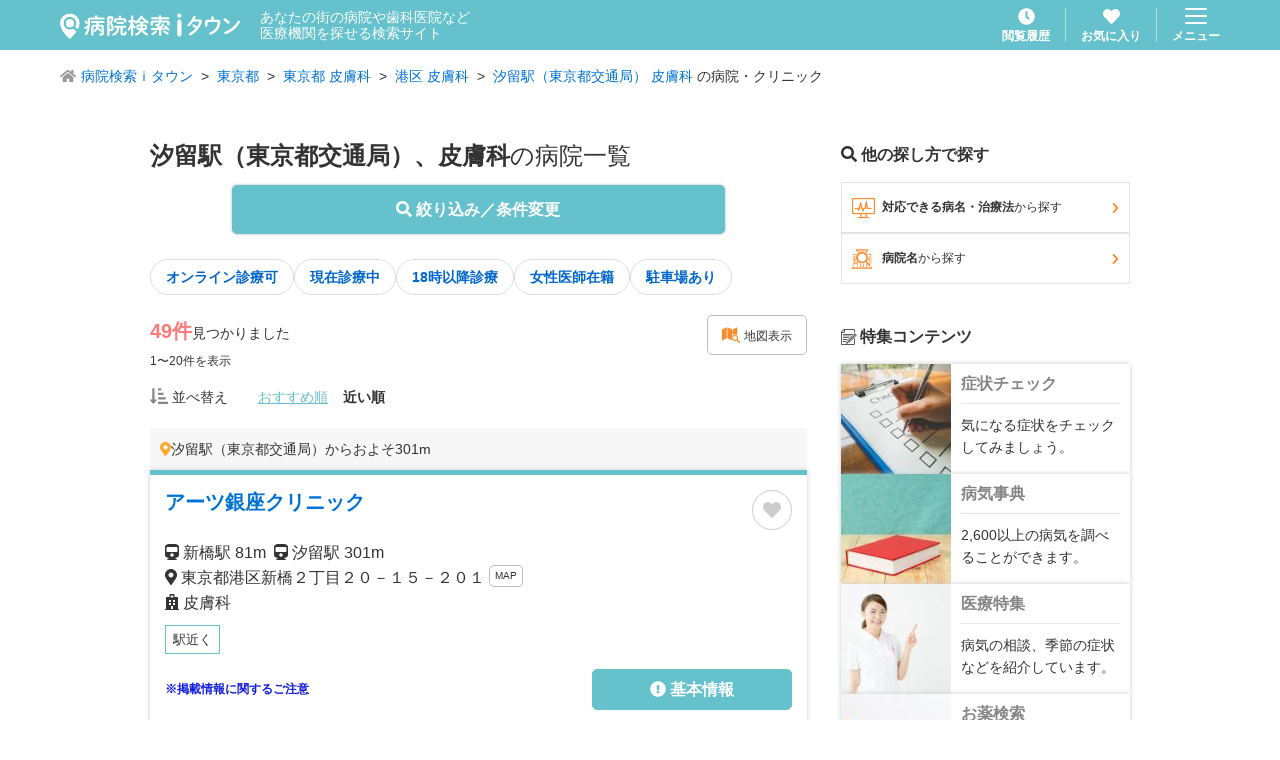

--- FILE ---
content_type: text/css; charset=UTF-8
request_url: https://medical.itp.ne.jp/_next/static/css/e3c40dec602aed88.css
body_size: 4238
content:
.ArrowItem_arrowItem__CJA9Z{display:block;color:inherit;position:relative;border:1px solid #ccc;font-size:12px;padding:15px 30px 15px 20px;line-height:1;font-weight:700;cursor:pointer}.ArrowItem_arrowItem__CJA9Z:nth-child(n+2){border-top:0}.ArrowItem_arrowItem--unborderAll__V0Huu{border:0}.ArrowItem_arrowItem--unborderTop__D5kOn{border-top:0}.ArrowItem_arrowItem--unborderBottom__5Ihf5{border-bottom:0}.ArrowItem_arrowItem--unborderLeft__3mw3q{border-left:0}.ArrowItem_arrowItem--unborderRight__XxkaZ{border-right:0}.ArrowItem_arrowItem--unborderSide___yL7U{border-right:0;border-left:0}.ArrowItem_arrowItem--indent1__6zhEP{padding-left:30px}.ArrowItem_arrowItem--indent2___wgL1{padding-left:60px}.ArrowItem_arrowItem__rightIcon__wYz7l{color:#333;position:absolute;top:50%;right:15px;transform:translateY(-50%)}.ArrowItem_arrowItem--indent__3IQks{padding-left:40px}.ArrowItem_arrowItem--gray__cFz7E{color:#333;background-color:#f7f7f7}.ArrowItem_arrowItem--darkGray__LZyII{color:#333;background-color:#e7e7e7}.ArrowItem_arrowItem--large__Odb2A{font-size:14px}.ArrowItem_arrowItem--active__ad7i_{background-color:#2ec1b4}.CustomIcon_customIcon__xEWOr{font-family:icomoon!important;font-style:normal;font-weight:400;font-feature-settings:normal;font-variant:normal;text-transform:none;line-height:1;font-size:inherit;vertical-align:text-bottom;-webkit-font-smoothing:antialiased;-moz-osx-font-smoothing:grayscale}.CustomIcon_customIcon--japan__pjAYK:before{content:""}.CustomIcon_customIcon--doctor__naV2o:before{content:""}.CustomIcon_customIcon--doctor2__uBCje:before{content:""}.CustomIcon_customIcon--lineHeart__YEwpa:before{content:""}.CustomIcon_customIcon--history__nd5nP:before{content:""}.CustomIcon_customIcon--display__4WpHj:before{content:""}.CustomIcon_customIcon--clipboard__IFhZJ:before{content:""}.CustomIcon_customIcon--searchMap__RV2kA:before{content:""}.CustomIcon_customIcon--locationArrow__veFPJ:before{content:""}.CustomIcon_customIcon--ambulance__Wh0g_:before{content:""}.CustomIcon_customIcon--fetus__NZT_D:before{content:""}.CustomIcon_customIcon--skinDisease__EzQaD:before{content:""}.CustomIcon_customIcon--headDisease__w33Xw:before{content:""}.CustomIcon_customIcon--stethoscope__c66cE:before{content:""}.CustomIcon_customIcon--memo__U79W9:before{content:""}.CustomIcon_customIcon--joint__iRQVO:before{content:""}.CustomIcon_customIcon--hospital___6LNH:before{content:""}.CustomIcon_customIcon--returnArrow__CekbE:before{content:""}.CustomIcon_customIcon--circleStar__WS_YS:before{content:""}.GlobalHeader_header___fCoq{position:-webkit-sticky;position:sticky;top:0;left:0;z-index:100;background-color:#65c1cb}.GlobalHeader_header__body__0_f04{max-width:1200px;display:flex;justify-content:space-between;align-items:center;margin:0 auto;padding:0 20px;height:50px;position:relative}.GlobalHeader_header__title__0ZHDT{display:flex}.GlobalHeader_header__title__logo__Hyv42{margin-right:20px;margin-top:4px}.GlobalHeader_header__title__lead__O69Qf{color:#fff;font-size:14px;line-height:115%}.GlobalHeader_header__nav__hya8L{display:flex}.GlobalHeader_header__nav__item__YxM3a+.GlobalHeader_header__nav__item__YxM3a{padding-left:15px;margin-left:15px;border-left:1px solid hsla(0,0%,100%,.5)}.GlobalHeader_header__link__yXkTL{display:flex;flex-direction:column;align-items:center;color:#fff;line-height:1;position:relative}.GlobalHeader_header__link__icon__An4hx{font-size:17px}.GlobalHeader_header__link__icon--active__fKDUX{color:#ffb7c8}.GlobalHeader_header__link__text__UW8IK{margin-top:5px;font-size:12px;font-weight:700}.GlobalHeader_header__link__badge__u2TBV{position:absolute;left:5px;top:-3px;font-size:10px;background-color:red;border-radius:10px;width:14px;height:14px;font-weight:700;line-height:1;display:flex;align-items:center;justify-content:center}.GlobalHeader_header__menu__YR4Hc{display:flex;flex-direction:column;align-items:center;color:#fff;line-height:1}.GlobalHeader_header__menu__icon__c1xOE{position:relative;display:inline-block;width:22px;height:16px}.GlobalHeader_header__menu__text__kORNZ{margin-top:6px;font-size:12px;font-weight:700}.GlobalHeader_header__menuNav__kVhtc{position:absolute;top:100%;right:0}.GlobalHeader_header__menuNav__kVhtc:before{content:"";position:absolute;bottom:100%;right:35px;width:0;height:0;border-color:transparent transparent #f2fcfc;border-style:solid;border-width:0 5px 5px}.GlobalHeader_header__menuNav__close__t20GT{position:absolute;top:7px;right:20px;font-size:28px}.GlobalHeader_header__menuNav__inner__U_Kf3{width:350px;background-color:#fff;box-shadow:0 0 6px 0 rgba(0,0,0,.1);border-radius:12px;overflow:hidden}.GlobalHeader_header__label__ZfSXX{display:block;font-weight:700;background-color:#f2fcfc;padding:10px 20px;border-bottom:1px solid #ccc}.GlobalFooter_footer__ItY_u{background-color:#65c1cb;padding:20px 0;position:relative}.GlobalFooter_footer--fixed__N6Ieq{position:fixed;bottom:0;left:0;width:100%}.GlobalFooter_footer__list__HcGGH{padding-top:20px;margin:0 auto 40px;display:flex;flex-wrap:wrap;justify-content:center}.GlobalFooter_footer__list__item__xsI94{line-height:1}.GlobalFooter_footer__list__item__xsI94+.GlobalFooter_footer__list__item__xsI94{padding-left:15px;margin-left:15px;border-left:2px solid #fff}.GlobalFooter_footer__list__item__link__mvU5B{color:#fff;font-weight:700}.GlobalFooter_footer__list__item__link__mvU5B:hover{text-decoration:underline}.GlobalFooter_footer__copyright__zQmgu{line-height:1;display:block;font-size:12px;font-weight:700;text-align:center;color:#fff}.GlobalFooter_footer__number__g6CMa{position:absolute;bottom:20px;right:calc(50% - 490px);font-size:10px;color:#fff;line-height:1}.GlobalFooter_footer__number__issue__MgU_R{display:inline-block;border:1px solid #333;color:#333;background-color:#fff;padding:2px 3px 1px}.FloatingScrollTopButton_floatingScrollTop__wBOJA{display:block;position:fixed;width:72px;height:72px;bottom:130px;right:30px;border-radius:36px;background-color:#a8a8a8;color:#fff;box-shadow:0 0 6px 0 rgba(0,0,0,.3);opacity:0;visibility:0;transition:all .25s ease}.FloatingScrollTopButton_floatingScrollTop--active___fgLN{opacity:.7;visibility:visible}.FloatingScrollTopButton_floatingScrollTop__wBOJA:hover{background-color:#fff;color:#a8a8a8}.FloatingScrollTopButton_floatingScrollTop__icon__MflEO{position:absolute;top:50%;left:50%;transform:translate(-50%,-50%);font-size:30px}.Button_button__PT_6X{display:block;width:100%;border-width:1px;border-style:solid;color:#fff;text-align:center;font-size:16px;font-weight:700;padding:11px;transition:all .25s ease;-webkit-user-select:none;-moz-user-select:none;user-select:none;position:relative;line-height:1}.Button_button__PT_6X:hover{background-color:#fff}.Button_button--slim__GaqLt{padding:8px}.Button_button--tight__9TaIv{padding:5px}.Button_button--fat__BawmW{padding:15px}.Button_button--oceanBlue__GTT5b{background-color:#48ade8;border-color:#48ade8}.Button_button--oceanBlue__GTT5b:hover{color:#48ade8}.Button_button--blue__tnxgp{background-color:#65c1cb;border-color:#65c1cb}.Button_button--blue__tnxgp:hover{color:#65c1cb}.Button_button--lightblue__MUK_Z{background-color:#65c1cb;border-color:#65c1cb}.Button_button--lightblue__MUK_Z:hover{color:#65c1cb}.Button_button--gray___UsCq{color:#555;background-color:#eaeaea;border-color:#aaa}.Button_button--gray___UsCq:hover{background-color:#aaa;color:#fff}.Button_button--offGray__bVXPJ{color:#555;background-color:#f4f4f4;border-color:#f4f4f4}.Button_button--offGray__bVXPJ:hover{background-color:#333;color:#fff}.Button_button--white__2NoAJ{color:#707070;background-color:#fff;border-color:#fff}.Button_button--white__2NoAJ:hover{background-color:#707070;color:#e0e0e0}.Button_button--pink__7t_Us{background-color:#ff7979;border-color:#ff7979}.Button_button--pink__7t_Us:hover{color:#ff7979}.Button_button--orange__5N7Gx{background-color:#fd8b2c;border-color:#fd8b2c}.Button_button--orange__5N7Gx:hover{color:#fd8b2c}.Button_button--outlineOrange__3lBDQ{color:#f5ab45;background-color:#fff;border-color:#f5ab45}.Button_button--outlineOrange__3lBDQ:hover{background-color:#f5ab45;color:#fff}.Button_button--outlineBlack__CNcv6{color:#333;background-color:#fff;border-color:#333}.Button_button--outlineBlack__CNcv6:hover{background-color:#333;color:#fff}.Button_button--outlineGray__0BkdF{color:#333;border-color:#bcbcbc;background-color:#fff}.Button_button--outlineGray__0BkdF:hover{background-color:#bcbcbc;color:#fff}.Button_button--outlineOffGray__0_tuz{color:#bcbcbc;border-color:#bcbcbc;background-color:#fff}.Button_button--outlineOffGray__0_tuz:hover{background-color:#bcbcbc;color:#fff}.Button_button--disableGray__wI4EZ{border-color:#aeaeae;color:#fff;background-color:#aeaeae}.Button_button--disableGray__wI4EZ:hover{color:#e0e0e0}.Button_button--fontXLarge__Aognc{font-size:18px}.Button_button--fontLarge__c3Z_J{font-size:16px}.Button_button--fontMiddle__gh6BO{font-size:14px}.Button_button--fontSmall__J9csR{font-size:12px}.Button_button--fontXSmall__qSFzk{font-size:10px}.Button_button--shadow__f4IUf{box-shadow:0 0 3px 0 rgba(0,0,0,.3)}.Button_button--round__kojWU{border-radius:5px}.Button_button--disabled__qG544{pointer-events:none;cursor:default}.Button_button--weightNormal__p4NUn{font-weight:400}.Button_button--borderWidth2__jsUmK{border-width:2px}.Button_button--inlineBlock__tpfEU{width:auto;display:inline-block;vertical-align:top}.Button_button--w140__Bp5Oe{width:140px}.BreadcrumbList_breadcrumbList__wV7wo{width:1160px;margin:0 auto;display:flex;flex-wrap:wrap;padding:15px 0}.BreadcrumbList_breadcrumbList__icon__CKisk{color:#999;margin-right:5px}.BreadcrumbList_breadcrumbList__item__VZOAu{display:flex;align-items:center}.BreadcrumbList_breadcrumbList__item__VZOAu:not(:last-child):after{content:">";display:inline-block;margin:0 8px}.BreadcrumbList_breadcrumbList__item--notHierarchy__zhfk_:not(:last-child):after{display:none}.BreadcrumbList_breadcrumbList__item--notHierarchy__zhfk_{margin-right:5px}.BreadcrumbList_breadcrumbList__link__Ziob2:hover{text-decoration:underline}.ArrowItem_arrowItem__fsfPp{display:block;color:inherit;position:relative;border-bottom:1px solid #ccc;font-size:14px;padding:17px 30px 17px 15px;line-height:1;white-space:normal}.ArrowItem_arrowItem__rightIcon__35dJa{color:#777;font-size:12px;position:absolute;top:50%;right:10px;transform:translateY(-50%)}.ArrowItem_arrowItem--topBorder__p9_43{border-top:1px solid #ccc}.ArrowItem_arrowItem--disableBottomBorder__SvTNH{border-bottom:none}.ArrowItem_arrowItem--bold__BKBLf{color:#333;font-weight:700}.ArrowItem_arrowItem--indent1__9YJEK{padding-left:30px}.ArrowItem_arrowItem--indent2__vvQWx{padding-left:60px}.ArrowItem_arrowItem--indent3__Kc7m_{padding-left:90px}.ArrowItem_arrowItem--indent4__sBhAB{padding-left:120px}.ArrowItem_arrowItem--gray__1U5cp{background-color:#f7f7f7}.ArrowItem_arrowItem--darkGray__W3WeH{background-color:#e7e7e7}.ArrowItem_arrowItem--small__xf8XO{padding-top:10px;padding-bottom:10px;font-size:12px}@font-face{font-family:icomoon;src:url(/fonts/icomoon.eot?4npse);src:url(/fonts/icomoon.eot?4npse#iefix) format("embedded-opentype"),url(/fonts/icomoon.ttf?4npse) format("truetype"),url(/fonts/icomoon.woff?4npse) format("woff"),url(/fonts/icomoon.svg?4npse#icomoon) format("svg");font-weight:400;font-style:normal}.CustomIcon_customIcon__cUIZE{font-family:icomoon!important;speak:none;font-style:normal;font-weight:400;font-feature-settings:normal;font-variant:normal;text-transform:none;line-height:1;font-size:inherit;-webkit-font-smoothing:antialiased;-moz-osx-font-smoothing:grayscale}.CustomIcon_customIcon--japan__rrhoX:before{content:""}.CustomIcon_customIcon--doctor__drFCt:before{content:""}.CustomIcon_customIcon--doctor2__hlA8s:before{content:""}.CustomIcon_customIcon--lineHeart__XXIYu:before{content:""}.CustomIcon_customIcon--history__1QXZq:before{content:""}.CustomIcon_customIcon--display__aybMM:before{content:""}.CustomIcon_customIcon--clipboard__7gTMK:before{content:""}.CustomIcon_customIcon--searchMap__Cszh9:before{content:""}.CustomIcon_customIcon--locationArrow__DP4fy:before{content:""}.CustomIcon_customIcon--ambulance__n4tZ_:before{content:""}.CustomIcon_customIcon--fetus__uewra:before{content:""}.CustomIcon_customIcon--skinDisease__4gZHl:before{content:""}.CustomIcon_customIcon--headDisease__lucMa:before{content:""}.CustomIcon_customIcon--stethoscope__jKgJ8:before{content:""}.CustomIcon_customIcon--memo__4gmCO:before{content:""}.CustomIcon_customIcon--joint__GjhMl:before{content:""}.CustomIcon_customIcon--hospital__47bcA:before{content:""}.CustomIcon_customIcon--returnArrow__Vvnlc:before{content:""}.CustomIcon_customIcon--circleStar__uFdrn:before{content:""}.GlobalHeader_globalHeader__Nimq4{position:relative;width:100%;height:50px;z-index:100;background-color:#fff}.GlobalHeader_globalHeader--top__T8S5K{position:absolute;top:0;left:0;transition:background .25s ease,border .25s ease;background-color:hsla(0,0%,100%,.7);box-shadow:none}.GlobalHeader_globalHeader__logo__7_FMn{position:absolute;left:90px;top:11px;transform:translateX(-50%)}.GlobalHeader_globalHeader__menu__qYe8u{position:absolute;top:50%;right:8px;transform:translateY(-50%);text-align:center}.GlobalHeader_globalHeader__menu__icon__1e5Zv{position:relative;display:inline-block;width:22px;height:16px}.GlobalHeader_globalHeader__menu__text__ACN5j{line-height:1;display:block;color:#737270;font-weight:700;font-size:10px}.GlobalHeader_globalHeader__control__etLk9{display:flex;position:absolute;right:56px;top:50%;transform:translateY(-50%);gap:10px}.GlobalHeader_globalHeader__control__link__1winV{display:block;text-align:center;font-size:19px;color:#6d6d6d;line-height:1;position:relative}.GlobalHeader_globalHeader__control__link--active__Hnfgi{color:#ffb7c8}.GlobalHeader_globalHeader__control__link__text__YPaHJ{margin-top:3px;line-height:1;display:block;color:#737270;font-weight:700;font-size:10px}.GlobalHeader_globalHeader__control__link__badge__O9LiR{display:block;position:absolute;top:-3px;left:4px;font-size:12px;width:16px;height:16px;border-radius:8px;background-color:red;color:#fff;display:flex;align-items:center;justify-content:center}.GlobalHeader_menuBg__OfipO{position:fixed;top:0;left:0;width:100%;height:100%;background-color:rgba(0,0,0,.4);z-index:499;visibility:hidden;opacity:0;transition:visibility .25s ease,opacity .25s ease}.GlobalHeader_menuBg--active__cxUR4{visibility:visible;opacity:1}.GlobalHeader_globalNavi__O5Wv9{width:80%;height:100%;overflow:auto;-webkit-overflow-scrolling:touch;position:fixed;top:0;right:0;background-color:#fff;z-index:500;visibility:hidden;transform:translateX(100%);transition:visibility .25s ease,transform .25s ease}.GlobalHeader_globalNavi--active__kHsag{visibility:visible;transform:translateX(0)}.GlobalHeader_globalNavi__menu__OFhRG{border-top:1px solid #ccc}.GlobalHeader_globalNavi__close__gwS0p{display:block;margin-left:auto;width:50px;height:50px;color:#555;font-size:32px}.GlobalHeader_globalNavi__label___Eiip{display:block;font-weight:700;background-color:#f2fcfc;padding:10px;border-bottom:1px solid #ccc}.GlobalFooter_globalFooter__Euml7{background-color:#65c1cb;position:relative}.GlobalFooter_globalFooter--fixed__yolxj{position:fixed;bottom:0;left:0;width:100%}.GlobalFooter_globalFooter__navi__uKn5w{display:flex;flex-wrap:wrap;background-color:#fff;border-bottom:1px solid #ddd;border-top:1px solid #ddd}.GlobalFooter_globalFooter__navi__item__NT6t3{width:50%}.GlobalFooter_globalFooter__navi__item__NT6t3:nth-child(2n){border-left:1px solid #ddd}.GlobalFooter_globalFooter__navi__item__NT6t3:nth-child(n+3){border-top:1px solid #ddd}.GlobalFooter_globalFooter__navi__item__link__AWNlX{color:#6e6e6e;font-size:12px;display:block;width:100%;padding:12px 15px;line-height:1}.GlobalFooter_globalFooter__info__IVMTf{padding:10px}.GlobalFooter_globalFooter__info__number__2C_4Z{text-align:right;font-size:10px;color:#fff;margin-top:10px}.GlobalFooter_globalFooter__info__number__issue__kt4f7{display:inline-block;padding:3px 5px 2px;border:1px solid #656565;background-color:#fff;color:#333;font-size:10px;line-height:1}.GlobalFooter_globalFooter__info__copyright__015Ds{display:block;text-align:center;font-size:12px;color:#fff}.FloatingScrollTopButton_floatingScrollTop__VoHbu{display:block;position:fixed;width:48px;height:48px;bottom:80px;right:10px;border-radius:25px;background-color:#a8a8a8;box-shadow:0 0 6px 0 rgba(0,0,0,.3);opacity:0;visibility:0;transition:all .25s ease}.FloatingScrollTopButton_floatingScrollTop--active__ctgoq{opacity:.8;visibility:visible}.FloatingScrollTopButton_floatingScrollTop__icon__O0neg{position:absolute;top:50%;left:50%;transform:translate(-50%,-50%);font-size:19px;color:#fff}.Button_button__IHoP8{display:block;position:relative;width:100%;border-width:1px;border-style:solid;color:#fff;text-align:center;font-size:14px;font-weight:700;padding:12px 5px;line-height:1}.Button_button__IHoP8[disabled]{pointer-events:none}.Button_button--slim__wgNwg{padding:8px}.Button_button--middle__yotNT{padding:10px}.Button_button--tight__3VNdm{padding:5px}.Button_button--fat__rQ_5P{padding:18px}.Button_button--oceanBlue__2AO_i{background-color:#48ade8;border-color:#48ade8}.Button_button--blue__6Nse4,.Button_button--lightblue__bb4li{background-color:#65c1cb;border-color:#65c1cb}.Button_button--lightblue__bb4li:hover{color:#fff}.Button_button--gray__8wyhW{color:#555;background-color:#eaeaea;border-color:#aaa}.Button_button--thickGray__61tfx{color:#fff;background-color:#666;border-color:#666}.Button_button--white__XgWgL{color:#707070;background-color:#fff;border-color:#fff}.Button_button--pink__MbamZ{background-color:#ff7979;border-color:#ff7979}.Button_button--orange__xAxes{background-color:#f5ab45;border-color:#f5ab45}.Button_button--outlineOrange__kU3U8{color:#f5ab45;background-color:#fff;border-color:#f5ab45}.Button_button--outlineGray__6EODo{color:inherit;border-color:#bcbcbc;background-color:#fff}.Button_button--outlineBlack__DVZKi{color:#333;background-color:#fff;border-color:#333}.Button_button--disableGray__5Y8PL{border-color:#aeaeae;color:#fff;background-color:#aeaeae}.Button_button--fontLarge__JlEIK{font-size:16px}.Button_button--fontSmall__muMkV{font-size:12px}.Button_button--shadow__lQFAk{box-shadow:0 0 3px 0 rgba(0,0,0,.3)}.Button_button--round__ra2Xu{border-radius:5px}.Button_button--disabled__546jh{pointer-events:none;cursor:default}.Button_button--inlineBlock__xzbH_{width:auto;display:inline-block}.ContentSpaceWrapper_contentSpaceWrapper__cDYIx{padding:10px 15px}.ContentSpaceWrapper_contentSpaceWrapper--narrow__mNoTQ{padding:15px 10px}.BreadcrumbList_breadcrumbList___rcLU{width:100%;display:inline-flex;white-space:nowrap;overflow:auto;background-color:#f2fcfc}.BreadcrumbList_breadcrumbList__body__yR9Dk{display:flex}.BreadcrumbList_breadcrumbList__icon__8p3_o{color:#999;margin-right:5px}.BreadcrumbList_breadcrumbList__item__g35e5{display:flex;align-items:center;height:36px;position:relative;padding:0 15px}.BreadcrumbList_breadcrumbList__item__g35e5:not(:last-child):after{content:"";position:absolute;top:0;right:-4px;width:0;height:0;border-color:transparent transparent transparent #f2fcfc;border-style:solid;border-width:18px 0 18px 15px}.BreadcrumbList_breadcrumbList__item__g35e5:not(:last-child):before{content:"";position:absolute;top:0;right:-5px;width:0;height:0;border-color:transparent transparent transparent #ddd;border-style:solid;border-width:18px 0 18px 15px}.BreadcrumbList_breadcrumbList__item--notHierarchy__1U8Pk:after,.BreadcrumbList_breadcrumbList__item--notHierarchy__1U8Pk:before{display:none}.BreadcrumbList_breadcrumbList__item--notHierarchy__1U8Pk{padding:0 5px 0 15px}.BreadcrumbList_breadcrumbList__item--notHierarchy__1U8Pk+.BreadcrumbList_breadcrumbList__item--notHierarchy__1U8Pk{padding-left:0}